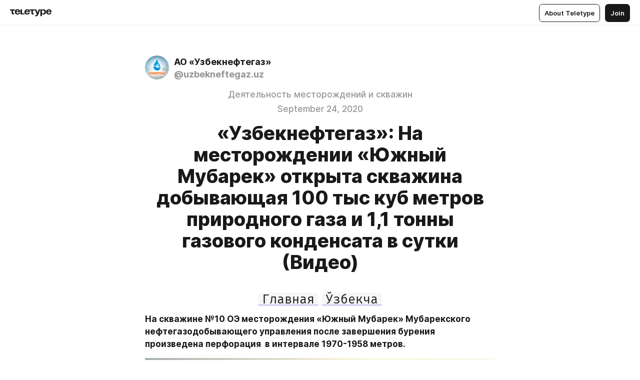

--- FILE ---
content_type: text/html
request_url: https://rublog.ung.uz/JanubM
body_size: 43014
content:
<!DOCTYPE html>
<html  lang="en" data-theme="auto" data-head-attrs="lang,data-theme">

<head>
  
  <title>«Узбекнефтегаз»: На месторождении «Южный Мубарек» открыта скважина добывающая 100 тыс куб метров природного газа и 1,1 тонны газового конденсата в сутки (Видео) — Teletype</title><meta http-equiv="content-type" content="text/html; charset=UTF-8"><meta name="viewport" content="width=device-width, initial-scale=1, user-scalable=no"><meta name="apple-mobile-web-app-capable" content="yes"><meta name="apple-mobile-web-app-status-bar-style" content="default"><meta name="theme-color" content="#FFFFFF"><meta property="og:url" content="https://rublog.ung.uz/JanubM"><meta property="og:site_name" content="Teletype"><meta property="tg:site_verification" content="g7j8/rPFXfhyrq5q0QQV7EsYWv4="><meta property="fb:app_id" content="560168947526654"><meta property="fb:pages" content="124472808071141"><meta property="twitter:card" content="summary_large_image"><link rel="canonical" href="https://rublog.ung.uz/JanubM"><link rel="alternate" href="https://rublog.ung.uz/JanubM" hreflang="x-default"><link rel="icon" type="image/x-icon" href="/favicon.ico"><link rel="icon" type="image/svg+xml" href="https://teletype.in/static/favicon.f39059fb.svg"><link rel="apple-touch-icon" href="https://teletype.in/static/apple-touch-icon.39e27d32.png"><link rel="search" type="application/opensearchdescription+xml" title="Teletype" href="https://teletype.in/opensearch.xml"><script src="https://yandex.ru/ads/system/context.js" async></script><script type="application/javascript">window.yaContextCb = window.yaContextCb || []</script><meta name="format-detection" content="telephone=no"><meta property="og:type" content="article"><meta name="author" content="АО «Узбекнефтегаз»"><meta name="description" content="На скважине №10 оэ месторождения &quot;Южный Мубарек&quot; Мубарекского нефтегазодобывающего управления после завершения бурения произведена..."><meta property="author" content="АО «Узбекнефтегаз»"><meta property="og:updated_time" content="2020-09-25T07:20:27.525Z"><meta property="og:title" content="«Узбекнефтегаз»: На месторождении «Южный Мубарек» открыта скважина добывающая 100 тыс куб метров природного газа и 1,1 тонны газового конденсата в сутки (Видео)"><meta property="twitter:title" content="«Узбекнефтегаз»: На месторождении «Южный Мубарек» открыта скважина добывающая 100 тыс куб метров природного газа и 1,1 тонны газового конденсата в сутки (Видео)"><meta property="og:description" content="На скважине №10 оэ месторождения &quot;Южный Мубарек&quot; Мубарекского нефтегазодобывающего управления после завершения бурения произведена..."><meta property="twitter:description" content="На скважине №10 оэ месторождения &quot;Южный Мубарек&quot; Мубарекского нефтегазодобывающего управления после завершения бурения произведена..."><meta property="og:image" content="https://teletype.in/files/5c/db/5cdb1ec5-f3cd-4cda-a402-0d0b37bb203d.jpeg"><meta property="twitter:image" content="https://teletype.in/files/5c/db/5cdb1ec5-f3cd-4cda-a402-0d0b37bb203d.jpeg"><meta property="og:image:type" content="image/png"><meta property="og:image:width" content="1200"><meta property="og:image:height" content="630"><meta property="article:section" content="Деятельность месторождений и скважин"><meta property="article:author" content="АО «Узбекнефтегаз»"><meta property="article:author_url" content="https://rublog.ung.uz/"><meta property="article:published_time" content="2020-09-24T18:54:25.294Z"><meta property="article:modified_time" content="2020-09-25T07:20:27.525Z"><meta name="head:count" content="39"><script>window.__INITIAL_STATE__={"config":{"version":"4.41.13","app_version":"4.41.13-4102","build_number":4102,"app":{"name":"teletype","title":"Teletype","url":{"assets":"https:\u002F\u002Fteletype.in","media":"https:\u002F\u002Fteletype.in\u002Ffiles","site":"https:\u002F\u002Fteletype.in","api":"https:\u002F\u002Fteletype.in\u002Fapi","updater":"wss:\u002F\u002Fteletype.in\u002Fupdater","media_api":"https:\u002F\u002Fteletype.in\u002Fmedia"},"links":{"tos":"https:\u002F\u002Fjournal.teletype.in\u002Flegal","journal":"https:\u002F\u002Fjournal.teletype.in\u002F","privacy":"https:\u002F\u002Fjournal.teletype.in\u002Flegal-privacy","domains":"https:\u002F\u002Fjournal.teletype.in\u002Fdomains","features":"https:\u002F\u002Fjournal.teletype.in\u002Ffeatures","updates":"https:\u002F\u002Fjournal.teletype.in\u002F+updates","email":"mailbox@teletype.in","cloudtips":{"tos":"https:\u002F\u002Fstatic.cloudpayments.ru\u002Fdocs\u002FCloudTips\u002Fcloudtips_oferta_teletype.pdf","agreement":"https:\u002F\u002Fstatic.cloudpayments.ru\u002Fdocs\u002FCloudTips\u002Fcloudtips_agreement_teletype.pdf","policy":"https:\u002F\u002Fstatic.cloudpayments.ru\u002Fdocs\u002Fpolicy-cloudpayments.pdf"}},"service":{"metrika":"42100904","ga":"G-74SRE9LWC4","facebook_id":560168947526654,"facebook_pages":"124472808071141","facebook_redirect":"https:\u002F\u002Fteletype.in\u002F.fb-callback","google_id":"589698636327-74fehjo4inhlnkc237ulk51petqlem42.apps.googleusercontent.com","google_redirect":"https:\u002F\u002Fteletype.in\u002F.google-callback","vk_id":51923672,"vk_redirect":"https:\u002F\u002Fteletype.in\u002F.vk-callback","yandex_pay_id":"aca5092b-9bd5-4dd1-875e-0e0be05aff00","yandex_pay_env":"Production","yandex_pay_gw":"cloudpayments","yandex_pay_gw_id":null,"tg_iv":"g7j8\u002FrPFXfhyrq5q0QQV7EsYWv4=","tg_login":"TeletypeAppBot","tg_link":"https:\u002F\u002Ft.me\u002FTeletypeAppBot","twitch_id":"lxc0c8o0u0l42bo1smeno623bnlxhs","twitch_redirect":"https:\u002F\u002Fteletype.in\u002F.twitch-callback","apple_id":"in.teletype.web","apple_redirect":"https:\u002F\u002Fteletype.in\u002F.siwa","recaptcha":"6Lf-zgAVAAAAAJIxQX0tdkzpFySG2e607DdgqRF-","recaptcha_v2":"6Lfm6TEfAAAAAK_crKCAL3BUBLmdZnrsvOeTHMNj","yandes_pay_gw_id":""},"pushes":{"app_id":"9185fd40-8599-4ea3-a2e7-f4e88560970e","auto_register":false,"notify_button":false,"iframe_path":"pushes","subscribe_path":"pushes\u002Fsubscribe"},"domains":{"protocol":"http:","port":null},"articles_on_page":10,"max_users_topics":10,"max_menu_items":10,"max_user_blogs":5,"autosave_timeout":15000,"views_scrolls":null,"articles_reactions":{"default":["👍","👎"],"max_uniq":10},"comments":{"can_edit_period":300000,"autoupdate_period":15000,"max_depth":3,"compact_from":2,"thread_collapse":25,"whitelist":{"formats":["bold","italic","strike","code","link","code"],"items":["p","blockquote","pre","image","youtube","vimeo","rutube","vkvideo"]}},"media":{"accept":[{"ext":".jpg","type":"jpg","types":["image\u002Fjpeg"]},{"ext":".png","type":"png","types":["image\u002Fpng"]},{"ext":".gif","type":"gif","types":["image\u002Fgif"]}],"max_size":5242880,"max_userpic_size":1048576},"langs":{"aliases":{"ru":["ru","be","uk","ky","ab","mo","et","lv"],"en":["en"]},"default":"en"}},"data":{"ttl":{"account":60000,"blog_articles":600000,"app_settings":600000,"showcase":60000,"article":60000,"blog":5000,"search":5000,"unsplash":60000,"comments":15000,"notifications":60000,"emoji":10000000}}},"domain":"rublog.ung.uz","timezone":0,"lid":"6563846c-817c-5b84-aa40-1ec660226f91","url":"https:\u002F\u002Frublog.ung.uz\u002FJanubM","account":{"_loading":false,"id":null,"blog_id":null,"blogs":null,"uri":null,"name":null,"userpic":null,"lang":null,"darkmode":null,"can_create_blog":null,"tfa_enabled":null,"popup_open":false,"wallet":{"loaded":false,"enabled":false,"available":false,"card":null,"balance":null,"receiver":null,"donations":{"params":{"from_date":null,"to_date":null,"blog_id":null},"total":0,"amount":0,"list":[]},"transactions":{"params":{"from_date":null,"to_date":null},"total":0,"amount":0,"list":[]},"payouts":{"params":{"from_date":null,"to_date":null},"total":0,"amount":0,"list":[]},"payout":{"open":false}}},"langs":{"lang":"en"},"app_settings":{"data":{"ad":{"params":{"article-under-text":{"id":"R-A-2565196-12","el":true,"disabled":true,"disableAdult":true,"exclude":[4102528]},"feed-article-under-text":{"id":"R-A-2565196-3","el":true},"article-floor":{"disabled":true,"type":"floorAd","platform":"touch","timeout":5000,"exclude":[4102528]},"blog-floor":{"disabled":true,"type":"floorAd","platform":"touch","timeout":5000,"exclude":[4102528]},"main-floor":{"disabled":true,"type":"floorAd","platform":"touch","timeout":10000},"blog-list":{"id":"R-A-2565196-13","el":true,"every":6,"start":1,"disableAdult":true,"exclude":[4102528]},"main-list":{"id":"R-A-2565196-14","el":true,"every":4},"main-trending-list":{"id":"R-A-2565196-14","disabled":true,"el":true,"every":4,"start":4},"main-following-list":{"id":"R-A-2565196-15","disabled":true,"el":true,"every":4,"start":4},"main-feed":{"id":"R-A-2565196-16","disabled":false,"type":"feed","el":true,"start":4,"every":0,"feedCardCount":4,"mobile":{"feedCardCount":4}},"article-feed":{"id":"R-A-2565196-17","disabled":false,"type":"feed","el":true,"feedCardCount":4,"disableAdult":true,"exclude":[4102528]},"article-above-text":{"id":"R-A-2565196-18","disabled":false,"el":true,"disableAdult":true,"exclude":[4102528]}},"exclude":[4102528]},"updater":{"enabled":true},"example_blogs":[65,71297,111029],"giphy":["https:\u002F\u002Fmedia4.giphy.com\u002Fmedia\u002Fv1.Y2lkPTU2YzQ5Mjdld2hxbXoybWQ0a2M3ZzltZmNyaHBqbjgzNnh3cWUxc3FzbXdmYnQweSZlcD12MV9naWZzX2dpZklkJmN0PWc\u002F14SAx6S02Io1ThOlOY\u002Fgiphy.gif","https:\u002F\u002Fmedia1.giphy.com\u002Fmedia\u002Fv1.Y2lkPTU2YzQ5MjdlZnhsNXJnbmF3NWV6OTN5ZXgzdTBhNHZxdDJmYWgxZHhxcnZodmphcSZlcD12MV9naWZzX2dpZklkJmN0PWc\u002FLdOyjZ7io5Msw\u002Fgiphy.gif","https:\u002F\u002Fmedia1.giphy.com\u002Fmedia\u002Fv1.Y2lkPTU2YzQ5MjdlbjF5dTN3NTM0MTdya2x6MHU0dnNza3NudGVxbWR5dGN0Ynl5OWV3YSZlcD12MV9naWZzX2dpZklkJmN0PWc\u002FlptjRBxFKCJmFoibP3\u002Fgiphy-downsized.gif","https:\u002F\u002Fmedia1.giphy.com\u002Fmedia\u002Fv1.Y2lkPTU2YzQ5MjdlenlnaGFiejF6OGpsbXNxMDh6ZzFvZzBnOHQwemtnNzBqN2lwZ2VnbyZlcD12MV9naWZzX2dpZklkJmN0PWc\u002FLCdPNT81vlv3y\u002Fgiphy-downsized.gif","https:\u002F\u002Fmedia4.giphy.com\u002Fmedia\u002Fv1.Y2lkPTU2YzQ5MjdlajJxOGZwbHJ3bHNobzgwMWNzbDA4dnNzMXZvdnd3dnk2NWx2aWtucyZlcD12MV9naWZzX2dpZklkJmN0PWc\u002FbPdI2MXEbnDUs\u002Fgiphy.gif","https:\u002F\u002Fmedia4.giphy.com\u002Fmedia\u002Fv1.Y2lkPTU2YzQ5MjdlYnp2azkzY214aHAxY211cHVhM2pqdTBkYWx6NGFpb2FvdzlqN3BkbiZlcD12MV9naWZzX2dpZklkJmN0PWc\u002FEXmE33UEtfuQo\u002Fgiphy.gif","https:\u002F\u002Fmedia4.giphy.com\u002Fmedia\u002Fv1.Y2lkPTU2YzQ5MjdlZ3ZyODd2d2s1NHlhZjR4NGIzNW45ZHBicWdrNDhxZGpwc2ZqcHlvYiZlcD12MV9naWZzX2dpZklkJmN0PWc\u002FJLELwGi2ksYTu\u002Fgiphy.gif","https:\u002F\u002Fmedia3.giphy.com\u002Fmedia\u002Fv1.Y2lkPTU2YzQ5Mjdla3plYzZ2bDR5em9xYzh2YzNyMmwwODJzNG1veGxtZGtnN3I0eTQzciZlcD12MV9naWZzX2dpZklkJmN0PWc\u002F56t3lKn4Xym0DQ2Zn7\u002Fgiphy-downsized.gif","https:\u002F\u002Fmedia3.giphy.com\u002Fmedia\u002Fv1.Y2lkPTU2YzQ5MjdlMHJzZ3d1Z3FmbjdpbGxtMXBxZ3gxM3MzaHVjaGJlcWw3cnFueXN2eCZlcD12MV9naWZzX2dpZklkJmN0PWc\u002F3Jhdg8Qro5kMo\u002Fgiphy.gif","https:\u002F\u002Fmedia1.giphy.com\u002Fmedia\u002Fv1.Y2lkPTU2YzQ5Mjdld2ptc3Y2Zng0OXViZ2c4YWVxbmprYWE3NzhzYm5pdGc2cXBnMThzYyZlcD12MV9naWZzX2dpZklkJmN0PWc\u002F3osxYamKD88c6pXdfO\u002Fgiphy.gif","https:\u002F\u002Fmedia0.giphy.com\u002Fmedia\u002Fv1.Y2lkPTU2YzQ5MjdlcXEzcGx4dHZ3Y2c1cjVkNTR6NmYxdnR1aDZ5b3p3ZWhvY2U5bXcydyZlcD12MV9naWZzX2dpZklkJmN0PWc\u002FMOMKdGBAWJDmkYtBUW\u002Fgiphy-downsized.gif"],"unsplash":[{"url":"https:\u002F\u002Fimages.unsplash.com\u002Fphoto-1481141373687-f63a2873d0be?crop=entropy&cs=srgb&fm=jpg&ixid=M3w2MzEyfDB8MXxyYW5kb218fHx8fHx8fHwxNzY5MzkyODAwfA&ixlib=rb-4.1.0&q=85","author":"Jeremy Thomas","link":"https:\u002F\u002Funsplash.com\u002F@jeremythomasphoto"}],"_loadTime":1769395028719},"loading":null},"articles":{"items":{"1961997":{"id":1961997,"uri":"JanubM","created_at":"2020-09-24T18:54:25.294Z","published_at":"2020-09-24T18:54:25.296Z","last_edited_at":"2020-09-25T07:20:27.525Z","title":"«Узбекнефтегаз»: На месторождении «Южный Мубарек» открыта скважина добывающая 100 тыс куб метров природного газа и 1,1 тонны газового конденсата в сутки (Видео)","text":"\u003Cdocument\u003E\n\u003Ch2 align=\"center\"\u003E\u003Cstrong\u003E\u003Ca href=\"https:\u002F\u002Fteletype.in\u002F@uzbekneftegaz.uz\" unwrapped-href=\"https:\u002F\u002Frublog.ung.uz\u002F?cda=\"\u003E\u003Ccode\u003EГлавная\u003C\u002Fcode\u003E\u003C\u002Fa\u003E \u003Ca href=\"https:\u002F\u002Fuzblog.ung.uz\u002FJanubM\" unwrapped-href=\"https:\u002F\u002Fuzblog.ung.uz\u002FJanubM?cda=\"\u003E\u003Ccode\u003EЎзбекча\u003C\u002Fcode\u003E\u003C\u002Fa\u003E\u003C\u002Fstrong\u003E\u003C\u002Fh2\u003E\n\u003Cp\u003E\u003Cstrong\u003EНа скважине №10 ОЭ месторождения «Южный Мубарек» Мубарекского нефтегазодобывающего управления после завершения бурения произведена перфорация  в интервале 1970-1958 метров.\u003C\u002Fstrong\u003E\u003C\u002Fp\u003E\n\u003Cimage src=\"https:\u002F\u002Fteletype.in\u002Ffiles\u002F5c\u002Fdb\u002F5cdb1ec5-f3cd-4cda-a402-0d0b37bb203d.jpeg\" size=\"column\" width=700 height=396 naturalWidth=761 naturalHeight=430\u003E\n\u003Ccaption\u003E\u003C\u002Fcaption\u003E\n\u003C\u002Fimage\u003E\n\u003Cp\u003EПосле освоения скважины получен промышленный приток газа с суточным дебитом 100 тыс. метр кубов и 1,1 тонны газового конденсата. \u003C\u002Fp\u003E\n\u003Cyoutube src=\"https:\u002F\u002Fyoutu.be\u002FQoKCxKAEiEM\" size=\"column\" width=700 autoplay=false loop=false mute=false\u003E\n\u003Ccaption\u003E\u003C\u002Fcaption\u003E\n\u003C\u002Fyoutube\u003E\n\u003Cp\u003EВ настоящее время ведутся работы по обустройству скважины и подключению ее к газовому коллектору.\u003C\u002Fp\u003E\n\u003Cp\u003E\u003Cstrong\u003EДля справки: \u003C\u002Fstrong\u003EНефтегазоконденсатное месторождение «Южный Мубарек» расположено на территории Мубарекского района Кашкадарьинской области и введено в эксплуатацию в 1978 году.\u003C\u002Fp\u003E\n\u003Cp align=\"right\"\u003E\u003Cstrong\u003EПресс-служба АО «Узбекнефтегаз»\u003C\u002Fstrong\u003E\u003C\u002Fp\u003E\n\u003Cp align=\"center\"\u003E\u003Ca href=\"https:\u002F\u002Fteletype.in\u002F@uzbekneftegaz.uz?search=%23%D0%BD%D0%B5%D1%84%D1%82%D1%8C\" unwrapped-href=\"https:\u002F\u002Frublog.ung.uz\u002F?search=%23%D0%BD%D0%B5%D1%84%D1%82%D1%8C&cda=\"\u003E#нефть\u003C\u002Fa\u003E \u003Ca href=\"https:\u002F\u002Fteletype.in\u002F@uzbekneftegaz.uz?search=%23%D0%B3%D0%B0%D0%B7\" unwrapped-href=\"https:\u002F\u002Frublog.ung.uz\u002F?search=%23%D0%B3%D0%B0%D0%B7&cda=\"\u003E#газ\u003C\u002Fa\u003E \u003Ca href=\"https:\u002F\u002Fteletype.in\u002F@uzbekneftegaz.uz?search=%23%D1%8D%D0%BD%D0%B5%D1%80%D0%B3%D0%B8%D1%8F\" unwrapped-href=\"https:\u002F\u002Frublog.ung.uz\u002F?search=%23%D1%8D%D0%BD%D0%B5%D1%80%D0%B3%D0%B8%D1%8F&cda=\"\u003E#энергия\u003C\u002Fa\u003E \u003Ca href=\"https:\u002F\u002Fteletype.in\u002F@uzbekneftegaz.uz?search=%23%D1%81%D0%BA%D0%B2%D0%B0%D0%B6%D0%B8%D0%BD\" unwrapped-href=\"https:\u002F\u002Frublog.ung.uz\u002F?search=%23%D1%81%D0%BA%D0%B2%D0%B0%D0%B6%D0%B8%D0%BD&cda=\"\u003E#скважин\u003C\u002Fa\u003E \u003Ca href=\"https:\u002F\u002Fteletype.in\u002F@uzbekneftegaz.uz?search=%23%D0%B8%D0%BD%D0%B2%D0%B5%D1%81%D1%82%D0%B8%D1%86%D0%B8%D1%8F\" unwrapped-href=\"https:\u002F\u002Frublog.ung.uz\u002F?search=%23%D0%B8%D0%BD%D0%B2%D0%B5%D1%81%D1%82%D0%B8%D1%86%D0%B8%D1%8F&cda=\"\u003E#инвестиция\u003C\u002Fa\u003E \u003Ca href=\"https:\u002F\u002Fteletype.in\u002F@uzbekneftegaz.uz?search=%23%D0%B4%D0%BE%D0%B1%D1%8B%D1%87%D0%B0\" unwrapped-href=\"https:\u002F\u002Frublog.ung.uz\u002F?search=%23%D0%B4%D0%BE%D0%B1%D1%8B%D1%87%D0%B0&cda=\"\u003E#добыча\u003C\u002Fa\u003E \u003Ca href=\"https:\u002F\u002Fteletype.in\u002F@uzbekneftegaz.uz?search=%23%D1%83%D0%B3%D0%BB%D0%B5%D0%B2%D0%BE%D0%B4%D0%BE%D1%80%D0%BE%D0%B4\" unwrapped-href=\"https:\u002F\u002Frublog.ung.uz\u002F?search=%23%D1%83%D0%B3%D0%BB%D0%B5%D0%B2%D0%BE%D0%B4%D0%BE%D1%80%D0%BE%D0%B4&cda=\"\u003E#углеводород\u003C\u002Fa\u003E \u003Ca href=\"https:\u002F\u002Fteletype.in\u002F@uzbekneftegaz.uz?search=%23%D1%8D%D0%BA%D0%BE%D0%BD%D0%BE%D0%BC%D0%B8%D0%BA%D0%B0\" unwrapped-href=\"https:\u002F\u002Frublog.ung.uz\u002F?search=%23%D1%8D%D0%BA%D0%BE%D0%BD%D0%BE%D0%BC%D0%B8%D0%BA%D0%B0&cda=\"\u003E#экономика\u003C\u002Fa\u003E \u003Ca href=\"https:\u002F\u002Fteletype.in\u002F@uzbekneftegaz.uz?search=%23%D0%B7%D0%B0%D0%B2%D0%BE%D0%B4\" unwrapped-href=\"https:\u002F\u002Frublog.ung.uz\u002F?search=%23%D0%B7%D0%B0%D0%B2%D0%BE%D0%B4&cda=\"\u003E#завод\u003C\u002Fa\u003E \u003Ca href=\"https:\u002F\u002Fteletype.in\u002F@uzbekneftegaz.uz?search=%23%D0%BD%D0%B5%D1%84%D1%82%D0%B5%D0%B1%D0%B0%D0%B7%D0%B0\" unwrapped-href=\"https:\u002F\u002Frublog.ung.uz\u002F?search=%23%D0%BD%D0%B5%D1%84%D1%82%D0%B5%D0%B1%D0%B0%D0%B7%D0%B0&cda=\"\u003E#нефтебаза\u003C\u002Fa\u003E \u003Ca href=\"https:\u002F\u002Fteletype.in\u002F@uzbekneftegaz.uz?search=%23%D2%9B%D1%83%D0%B4%D1%83%D2%9B\" unwrapped-href=\"https:\u002F\u002Frublog.ung.uz\u002F?search=%23%D2%9B%D1%83%D0%B4%D1%83%D2%9B&cda=\"\u003E#қудуқ\u003C\u002Fa\u003E \u003Ca href=\"https:\u002F\u002Fteletype.in\u002F@uzbekneftegaz.uz?search=%23%D0%BA%D0%BE%D0%BD\" unwrapped-href=\"https:\u002F\u002Frublog.ung.uz\u002F?search=%23%D0%BA%D0%BE%D0%BD&cda=\"\u003E#кон\u003C\u002Fa\u003E \u003Ca href=\"https:\u002F\u002Fteletype.in\u002F@uzbekneftegaz.uz?search=%23%D0%B8%D2%9B%D1%82%D0%B8%D1%81%D0%BE%D0%B4\" unwrapped-href=\"https:\u002F\u002Frublog.ung.uz\u002F?search=%23%D0%B8%D2%9B%D1%82%D0%B8%D1%81%D0%BE%D0%B4&cda=\"\u003E#иқтисод\u003C\u002Fa\u003E \u003Ca href=\"https:\u002F\u002Fteletype.in\u002F@uzbekneftegaz.uz?search=%23%D0%B0%D1%91%D2%9B%D1%88\" unwrapped-href=\"https:\u002F\u002Frublog.ung.uz\u002F?search=%23%D0%B0%D1%91%D2%9B%D1%88&cda=\"\u003E#аёқш\u003C\u002Fa\u003E\u003C\u002Fp\u003E\n\u003Cp align=\"center\"\u003E\u003Ccode\u003E\u003Cstrong\u003E|\u003Ca href=\"https:\u002F\u002Fwww.ung.uz\u002Fuz\u002F\"\u003Eweb-sayt\u003C\u002Fa\u003E|\u003Ca href=\"https:\u002F\u002Fwww.facebook.com\u002Faouzbekneftegaz\"\u003Efacebook\u003C\u002Fa\u003E|\u003Ca href=\"https:\u002F\u002Fwww.instagram.com\u002Fuzbekneftegaz_\" unwrapped-href=\"https:\u002F\u002Fwww.instagram.com\u002Faccounts\u002Flogin\u002F?next=\u002Fuzbekneftegaz_\u002F\"\u003Einstagram\u003C\u002Fa\u003E|\u003Ca href=\"https:\u002F\u002Ft.me\u002Fao_uzbekneftegaz\"\u003Etelegram\u003C\u002Fa\u003E|\u003Ca href=\"https:\u002F\u002Fvk.com\u002Fuzbekneftegaz\"\u003Evk.com\u003C\u002Fa\u003E|\u003Ca href=\"https:\u002F\u002Fwww.youtube.com\u002Fchannel\u002FUCD7hbv0ZaGFvaHL9ytFud0w\"\u003EYouTube\u003C\u002Fa\u003E|\u003Ca href=\"https:\u002F\u002Ftwitter.com\u002Fuzbekneftegaz1\"\u003Etwitter\u003C\u002Fa\u003E|\u003C\u002Fstrong\u003E\u003C\u002Fcode\u003E\u003C\u002Fp\u003E\n\u003C\u002Fdocument\u003E","cut_text":"На скважине №10 ОЭ месторождения «Южный Мубарек» Мубарекского нефтегазодобывающего управления после завершения бурения произведена перфорация  в интервале 1970-1958 метров.","cut_image":"https:\u002F\u002Fteletype.in\u002Ffiles\u002F5c\u002Fdb\u002F5cdb1ec5-f3cd-4cda-a402-0d0b37bb203d.jpeg","cut_article_id":null,"sharing_title":null,"sharing_text":"На скважине №10 оэ месторождения \"Южный Мубарек\" Мубарекского нефтегазодобывающего управления после завершения бурения произведена...","sharing_image":"https:\u002F\u002Fteletype.in\u002Ffiles\u002F5c\u002Fdb\u002F5cdb1ec5-f3cd-4cda-a402-0d0b37bb203d.jpeg","sharing_type":"image","comments_enabled":true,"reactions_enabled":true,"subscriptions_enabled":true,"donations_disabled":null,"reposts_enabled":true,"related_enabled":true,"sharing_enabled":true,"is_post":false,"visibility":"all","allow_indexing":true,"adult":false,"heading_style":{"title":{"align":"center"}},"views":null,"comments":0,"reactions":0,"reposts":0,"author_id":338665,"creator_id":322926,"author":{"id":338665,"uri":"uzbekneftegaz.uz","domain":"rublog.ung.uz","domain_https":true,"name":"АО «Узбекнефтегаз»","userpic":"https:\u002F\u002Fimg1.teletype.in\u002Ffiles\u002F09\u002F2e\u002F092e1941-3985-42dd-bbca-bdb9fc110fd0.png","list_style":"cards","verified":false,"comments_enabled":true,"reactions_enabled":true,"reposts_enabled":true,"related_enabled":true,"show_teammates":true},"creator":{"id":322926,"uri":"uzbekneftegaz","domain":null,"domain_https":false,"name":"“Ўзбекнефтгаз” АЖ","userpic":"https:\u002F\u002Fimg1.teletype.in\u002Ffiles\u002F09\u002F2e\u002F092e1941-3985-42dd-bbca-bdb9fc110fd0.png","verified":false},"topics":[{"id":13005,"uri":"deyatelnost_mestorojdeniya_i_skvajin","name":"Деятельность месторождений и скважин"}],"articles_mentions":[],"_loadTime":1769395028730}},"loading":false,"related":{},"donations":{"article_id":null,"data":null,"_loadTime":0}},"error":null,"defer":null,"inited":false,"user_ga":null,"user_ym":null,"dom":{"screens":{"medium":false,"tablet":false,"mobile":false},"darkmode":false,"is_safari":false},"feed":{"following":[],"trending":[],"trending_widget":[],"featured_blogs":[]},"articles_reactions":{"items":{},"loading":false},"articles_reposts":{"items":[]},"comments":{"loading":false,"items":{},"info":{}},"blogs":{"items":[],"blocked_teammates":[],"blocked_users":[],"subscribed_users":{"blog_id":null,"total":0,"list":[]},"subscriptions_users":{"blog_id":null,"total":0,"list":[]},"donations":{"blog_id":null,"stats":null,"data":null,"_loadTime":0},"settings":{"items":[],"suggests":{"teammates":[],"topics":[]},"tfa_list":[],"settings":{"open":false,"blog_id":null,"section":null},"new_blog":{"open":false}}},"blog_articles":{"loading":false,"items":{}},"search":{"loading":{"search":false,"suggest":false},"search":{"query":"","blog_id":null,"articles":[],"blogs":[],"offset":{"blogs":0,"articles":0},"total":{"blogs":0,"articles":0}},"suggest":[]},"drafts":{"items":[]},"imports":{"items":[],"loading":false},"emojis":{"data":[],"loading":null,"loadTime":0,"query":""},"varlamov":{"footer":[],"trending":[],"youtube":[],"socials":{},"about":{},"editorial":{},"banners":null,"donations":null,"_full":null,"_loaded":false,"_loadTime":0}};window.__PUBLIC_PATH__='https://teletype.in/';</script><link rel="modulepreload" crossorigin href="https://teletype.in/static/Article.c8d8b299.js"><link rel="stylesheet" href="https://teletype.in/static/Article.3e027f09.css"><link rel="modulepreload" crossorigin href="https://teletype.in/static/AD.9a634925.js"><link rel="stylesheet" href="https://teletype.in/static/AD.9ea140df.css"><link rel="modulepreload" crossorigin href="https://teletype.in/static/meta.d9ace638.js"><link rel="stylesheet" href="https://teletype.in/static/meta.d702ecc6.css"><link rel="modulepreload" crossorigin href="https://teletype.in/static/preloader.b86f9c9c.js"><link rel="stylesheet" href="https://teletype.in/static/preloader.0c891e69.css"><link rel="modulepreload" crossorigin href="https://teletype.in/static/ArticleCard.5f47752f.js"><link rel="stylesheet" href="https://teletype.in/static/ArticleCard.d179f8e6.css">
  <script type="module" crossorigin src="https://teletype.in/static/index.840c5e98.js"></script>
  <link rel="stylesheet" href="https://teletype.in/static/index.d1a8877c.css">
</head>

<body  class="" style="" data-head-attrs="class,style"><div id="app" style=""><div class="layout" data-v-21f40ab0><div class="menu" data-v-21f40ab0 data-v-658d3930><div class="menu__backdrop" data-v-658d3930></div><div class="menu__content" style="" data-v-658d3930><div class="menu__item" data-v-658d3930><a href="https://teletype.in/" class="menu__logo_image" data-v-658d3930><!--[--><svg xmlns="http://www.w3.org/2000/svg" width="84" height="16" fill="currentColor" viewBox="0 0 84 16" data-v-658d3930><path d="M0 1.288v2.11h3.368v5.18c0 2.302 1.368 2.782 3.367 2.782 1.263 0 1.79-.192 1.79-.192V9.153s-.316.096-.948.096c-.947 0-1.263-.288-1.263-1.15V3.397h3.579v-2.11H0Zm9.674 4.988c0 2.916 1.789 5.275 5.472 5.275 4.526 0 5.157-3.549 5.157-3.549h-2.947s-.315 1.535-2.104 1.535c-1.768 0-2.484-1.151-2.61-2.686h7.745s.021-.345.021-.575C20.408 3.36 18.746 1 15.146 1c-3.599 0-5.472 2.36-5.472 5.276Zm5.472-3.262c1.453 0 2.042.883 2.232 2.11h-4.652c.252-1.227.968-2.11 2.42-2.11Zm14.098 6.139h-5.367V1.288H20.93v9.976h8.314v-2.11Zm-.33-2.877c0 2.916 1.789 5.275 5.472 5.275 4.526 0 5.157-3.549 5.157-3.549h-2.947s-.315 1.535-2.104 1.535c-1.768 0-2.484-1.151-2.61-2.686h7.745s.021-.345.021-.575C39.648 3.36 37.986 1 34.386 1c-3.599 0-5.472 2.36-5.472 5.276Zm5.472-3.262c1.453 0 2.042.883 2.231 2.11h-4.651c.252-1.227.968-2.11 2.42-2.11Zm4.937-1.726v2.11h3.367v5.18c0 2.302 1.369 2.782 3.368 2.782 1.263 0 1.79-.192 1.79-.192V9.153s-.316.096-.948.096c-.947 0-1.263-.288-1.263-1.15V3.397h3.578v-2.11h-9.892Zm21.153 0H57.32l-2.168 6.58-2.673-6.58H49.32l4.42 9.976c-.421.92-.842 1.438-1.895 1.438a5.269 5.269 0 0 1-1.368-.191v2.206s.842.287 1.895.287c2.21 0 3.346-1.17 4.21-3.453l3.893-10.263Zm.312 13.429h2.947v-4.509h.105s.947 1.343 3.262 1.343c3.157 0 4.736-2.494 4.736-5.275C71.838 3.494 70.259 1 67.102 1c-2.42 0-3.368 1.63-3.368 1.63h-.105V1.289h-2.841v13.429Zm2.841-8.441c0-1.804.842-3.262 2.631-3.262 1.79 0 2.631 1.458 2.631 3.262 0 1.803-.842 3.261-2.63 3.261-1.79 0-2.632-1.458-2.632-3.261Zm8.637 0c0 2.916 1.789 5.275 5.472 5.275 4.525 0 5.157-3.549 5.157-3.549h-2.947s-.316 1.535-2.105 1.535c-1.768 0-2.483-1.151-2.61-2.686h7.746S83 6.506 83 6.276C83 3.36 81.337 1 77.738 1c-3.6 0-5.472 2.36-5.472 5.276Zm5.472-3.262c1.452 0 2.042.883 2.231 2.11h-4.651c.252-1.227.968-2.11 2.42-2.11Z"></path></svg><!--]--></a></div><div class="menu__split" data-v-658d3930></div><div class="menu__item" data-v-658d3930><!--[--><!----><div class="menu__buttons" data-v-658d3930><!--[--><!--]--><a href="https://teletype.in/about" class="button m_display_inline" data-v-658d3930 data-v-278085c1><!--[--><div class="button__content" data-v-278085c1><!--[--><!----><!--[--><span class="button__text" data-v-278085c1>About Teletype</span><!--]--><!----><!--]--></div><!----><!----><!--]--></a><a href="https://teletype.in/login?redir=http://rublog.ung.uz/JanubM" class="button m_type_filled m_display_inline" type="filled" data-v-658d3930 data-v-278085c1><!--[--><div class="button__content" data-v-278085c1><!--[--><!----><!--[--><span class="button__text" data-v-278085c1>Join</span><!--]--><!----><!--]--></div><!----><!----><!--]--></a><!----><!--[--><!--]--><!----><!----><!--[--><!--]--></div><!--]--></div></div><!----></div><div class="layout__content m_main article" data-v-21f40ab0><div class="article__container m_main" itemscope itemtype="http://schema.org/Article" data-v-21f40ab0><div class="article__section" data-v-21f40ab0><div id="bnr-article-above-text-0" data-index="0" class="bnr article__banner" style="" data-v-21f40ab0 data-v-7789da1a><!----></div></div><header class="article__header" data-v-21f40ab0><div class="article__status" data-v-21f40ab0><!----><!----></div><div class="article__author" data-v-21f40ab0><a href="https://rublog.ung.uz/" class="article__author_link" data-v-21f40ab0><!--[--><div class="userpic m_size_auto article__author_userpic" data-v-21f40ab0 data-v-42729300><div class="userpic__pic" style="background-image:url(&#39;https://img1.teletype.in/files/09/2e/092e1941-3985-42dd-bbca-bdb9fc110fd0.png&#39;);" data-v-42729300></div></div><div class="article__author_content" data-v-21f40ab0><div class="article__author_name" data-v-21f40ab0><span class="article__author_name_value" data-v-21f40ab0>АО «Узбекнефтегаз»</span><!----></div><div class="article__author_username" data-v-21f40ab0>@uzbekneftegaz.uz</div></div><!--]--></a><div class="article__author_actions" data-v-21f40ab0><!----><!----></div></div><div class="m_align_center article__badges" data-v-21f40ab0><a href="https://rublog.ung.uz/+deyatelnost_mestorojdeniya_i_skvajin" class="article__badges_item m_clickable" data-v-21f40ab0><!--[-->Деятельность месторождений и скважин<!--]--></a><div class="article__badges_item" data-v-21f40ab0>September 24, 2020</div></div><h1 class="m_align_center article__header_title" itemprop="headline" data-v-21f40ab0>«Узбекнефтегаз»: На месторождении «Южный Мубарек» открыта скважина добывающая 100 тыс куб метров природного газа и 1,1 тонны газового конденсата в сутки (Видео)</h1></header><article class="article__content text" itemprop="articleBody" data-v-21f40ab0><!--[--><h2 data-align="center" data-node-id="1"><!----><!--[--><!--]--><!--[--><strong data-node-id="2"><a href="https://teletype.in/@uzbekneftegaz.uz" target="_blank" data-node-id="3"><!--[--><code data-node-id="4">Главная</code><!--]--></a> <a href="https://uzblog.ung.uz/JanubM" target="_blank" data-node-id="5"><!--[--><code data-node-id="6">Ўзбекча</code><!--]--></a></strong><!--]--></h2><p data-node-id="7"><!----><!--[--><!--]--><!--[--><strong data-node-id="8">На скважине №10 ОЭ месторождения «Южный Мубарек» Мубарекского нефтегазодобывающего управления после завершения бурения произведена перфорация  в интервале 1970-1958 метров.</strong><!--]--></p><figure class="m_column" itemscope itemtype="http://schema.org/ImageObject" data-node-id="9"><!----><!--[--><!--]--><div class="wrap"><!----><!--[--><noscript><img src="https://teletype.in/files/5c/db/5cdb1ec5-f3cd-4cda-a402-0d0b37bb203d.jpeg" itemprop="contentUrl"></noscript><svg class="spacer" version="1.1" width="761" viewbox="0 0 761 430"></svg><!--]--><div class="loader"><div class="preloader m_central" data-v-1591c7b2><svg xmlns="http://www.w3.org/2000/svg" width="32" height="32" fill="currentColor" viewBox="0 0 32 32" class="icon" data-icon="preloader" data-v-1591c7b2 data-v-e1294fc0><path fill-rule="evenodd" d="M7.5 16a8.5 8.5 0 0111.156-8.077.5.5 0 11-.312.95A7.5 7.5 0 1023.5 16a.5.5 0 011 0 8.5 8.5 0 01-17 0z" clip-rule="evenodd"></path></svg></div></div></div><!--[--><!--[--><!----><!--]--><!--]--></figure><p data-node-id="11"><!----><!--[--><!--]--><!--[-->После освоения скважины получен промышленный приток газа с суточным дебитом 100 тыс. метр кубов и 1,1 тонны газового конденсата. <!--]--></p><figure class="m_column" data-node-id="12"><!----><!--[--><!--]--><div class="wrap"><svg version="1.1" class="spacer" width="5000px" viewbox="0 0 16 9"></svg><!--[--><iframe class="embed-youtube" src="https://www.youtube.com/embed/QoKCxKAEiEM?autoplay=0&amp;loop=0&amp;mute=0" frameborder="0" allow="accelerometer; autoplay; encrypted-media; clipboard-write; gyroscope; picture-in-picture; web-share; camera" allowfullscreen scrolling="no"></iframe><!--]--><!----></div><!--[--><!--[--><!----><!--]--><!--]--></figure><p data-node-id="14"><!----><!--[--><!--]--><!--[-->В настоящее время ведутся работы по обустройству скважины и подключению ее к газовому коллектору.<!--]--></p><p data-node-id="15"><!----><!--[--><!--]--><!--[--><strong data-node-id="16">Для справки: </strong>Нефтегазоконденсатное месторождение «Южный Мубарек» расположено на территории Мубарекского района Кашкадарьинской области и введено в эксплуатацию в 1978 году.<!--]--></p><p data-align="right" data-node-id="17"><!----><!--[--><!--]--><!--[--><strong data-node-id="18">Пресс-служба АО «Узбекнефтегаз»</strong><!--]--></p><p data-align="center" data-node-id="19"><!----><!--[--><!--]--><!--[--><a href="https://teletype.in/@uzbekneftegaz.uz?search=%23%D0%BD%D0%B5%D1%84%D1%82%D1%8C" target="_blank" data-node-id="20"><!--[-->#нефть<!--]--></a> <a href="https://teletype.in/@uzbekneftegaz.uz?search=%23%D0%B3%D0%B0%D0%B7" target="_blank" data-node-id="21"><!--[-->#газ<!--]--></a> <a href="https://teletype.in/@uzbekneftegaz.uz?search=%23%D1%8D%D0%BD%D0%B5%D1%80%D0%B3%D0%B8%D1%8F" target="_blank" data-node-id="22"><!--[-->#энергия<!--]--></a> <a href="https://teletype.in/@uzbekneftegaz.uz?search=%23%D1%81%D0%BA%D0%B2%D0%B0%D0%B6%D0%B8%D0%BD" target="_blank" data-node-id="23"><!--[-->#скважин<!--]--></a> <a href="https://teletype.in/@uzbekneftegaz.uz?search=%23%D0%B8%D0%BD%D0%B2%D0%B5%D1%81%D1%82%D0%B8%D1%86%D0%B8%D1%8F" target="_blank" data-node-id="24"><!--[-->#инвестиция<!--]--></a> <a href="https://teletype.in/@uzbekneftegaz.uz?search=%23%D0%B4%D0%BE%D0%B1%D1%8B%D1%87%D0%B0" target="_blank" data-node-id="25"><!--[-->#добыча<!--]--></a> <a href="https://teletype.in/@uzbekneftegaz.uz?search=%23%D1%83%D0%B3%D0%BB%D0%B5%D0%B2%D0%BE%D0%B4%D0%BE%D1%80%D0%BE%D0%B4" target="_blank" data-node-id="26"><!--[-->#углеводород<!--]--></a> <a href="https://teletype.in/@uzbekneftegaz.uz?search=%23%D1%8D%D0%BA%D0%BE%D0%BD%D0%BE%D0%BC%D0%B8%D0%BA%D0%B0" target="_blank" data-node-id="27"><!--[-->#экономика<!--]--></a> <a href="https://teletype.in/@uzbekneftegaz.uz?search=%23%D0%B7%D0%B0%D0%B2%D0%BE%D0%B4" target="_blank" data-node-id="28"><!--[-->#завод<!--]--></a> <a href="https://teletype.in/@uzbekneftegaz.uz?search=%23%D0%BD%D0%B5%D1%84%D1%82%D0%B5%D0%B1%D0%B0%D0%B7%D0%B0" target="_blank" data-node-id="29"><!--[-->#нефтебаза<!--]--></a> <a href="https://teletype.in/@uzbekneftegaz.uz?search=%23%D2%9B%D1%83%D0%B4%D1%83%D2%9B" target="_blank" data-node-id="30"><!--[-->#қудуқ<!--]--></a> <a href="https://teletype.in/@uzbekneftegaz.uz?search=%23%D0%BA%D0%BE%D0%BD" target="_blank" data-node-id="31"><!--[-->#кон<!--]--></a> <a href="https://teletype.in/@uzbekneftegaz.uz?search=%23%D0%B8%D2%9B%D1%82%D0%B8%D1%81%D0%BE%D0%B4" target="_blank" data-node-id="32"><!--[-->#иқтисод<!--]--></a> <a href="https://teletype.in/@uzbekneftegaz.uz?search=%23%D0%B0%D1%91%D2%9B%D1%88" target="_blank" data-node-id="33"><!--[-->#аёқш<!--]--></a><!--]--></p><p data-align="center" data-node-id="34"><!----><!--[--><!--]--><!--[--><code data-node-id="35"><strong data-node-id="36">|<a href="https://www.ung.uz/uz/" target="_blank" data-node-id="37"><!--[-->web-sayt<!--]--></a>|<a href="https://www.facebook.com/aouzbekneftegaz" target="_blank" data-node-id="38"><!--[-->facebook<!--]--></a>|<a href="https://www.instagram.com/uzbekneftegaz_" target="_blank" data-node-id="39"><!--[-->instagram<!--]--></a>|<a href="https://t.me/ao_uzbekneftegaz" target="_blank" data-node-id="40"><!--[-->telegram<!--]--></a>|<a href="https://vk.com/uzbekneftegaz" target="_blank" data-node-id="41"><!--[-->vk.com<!--]--></a>|<a href="https://www.youtube.com/channel/UCD7hbv0ZaGFvaHL9ytFud0w" target="_blank" data-node-id="42"><!--[-->YouTube<!--]--></a>|<a href="https://twitter.com/uzbekneftegaz1" target="_blank" data-node-id="43"><!--[-->twitter<!--]--></a>|</strong></code><!--]--></p><!--]--></article><!----><div class="articleInfo m_text article__info" data-v-21f40ab0 data-v-21587e5e><!----><!--[--><!--[--><div class="articleInfo-info" data-v-21587e5e><a href="https://teletype.in/@uzbekneftegaz" class="articleInfo-item m_link" data-v-21587e5e><!--[--><span class="articleInfo-text" data-v-21587e5e>“Ўзбекнефтгаз” АЖ</span><!--]--></a></div><!----><!----><!----><!----><!----><!--]--><!--[--><!----><div class="articleInfo-info" data-v-21587e5e><div class="articleInfo-item" data-v-21587e5e><span class="articleInfo-text" data-v-21587e5e>September 24, 2020, 18:54</span></div></div><!----><!----><!----><!----><!--]--><!--[--><!----><!----><div class="articleInfo-info" data-v-21587e5e><div class="articleInfo-item" data-v-21587e5e><!----><span class="articleInfo-text" data-v-21587e5e>0</span><span data-v-21587e5e> views</span></div></div><!----><!----><!----><!--]--><!--[--><!----><!----><!----><!----><div class="articleInfo-info" data-v-21587e5e><div class="articleInfo-item" data-v-21587e5e><!----><span class="articleInfo-text" data-v-21587e5e>0</span><span data-v-21587e5e> reactions</span></div></div><!----><!--]--><!--[--><!----><!----><!----><div class="articleInfo-info" data-v-21587e5e><div class="articleInfo-item" data-v-21587e5e><!----><span class="articleInfo-text" data-v-21587e5e>0</span><span data-v-21587e5e> replies</span></div></div><!----><!----><!--]--><!--[--><!----><!----><!----><!----><!----><div class="articleInfo-info" data-v-21587e5e><div class="articleInfo-item" data-v-21587e5e><!----><span class="articleInfo-text" data-v-21587e5e>0</span><span data-v-21587e5e> reposts</span></div></div><!--]--><!--]--><!----><!----><!----><!----></div><div class="article__section" data-v-21f40ab0><button class="button m_icon m_type_flat article__section_button" new-tab="false" type="flat" data-v-21f40ab0 data-v-278085c1><div class="button__content" data-v-278085c1><!--[--><span class="button__icon" data-v-278085c1><!--[--><svg xmlns="http://www.w3.org/2000/svg" width="32" height="32" fill="currentColor" viewBox="0 0 32 32" class="icon" data-icon="repost" data-v-278085c1 data-v-e1294fc0><path fill-rule="evenodd" d="M9.541 21.416c0-.345.28-.625.625-.625h6.667c2.756 0 4.792-1.964 4.792-4.791a.625.625 0 0 1 1.25 0c0 3.53-2.609 6.041-6.042 6.041h-6.666a.625.625 0 0 1-.626-.625Zm.209-4.791A.625.625 0 0 1 9.125 16c0-3.53 2.609-6.041 6.042-6.041h6.666a.625.625 0 1 1 0 1.25h-6.666c-2.756 0-4.792 1.964-4.792 4.791 0 .346-.28.625-.625.625Z" clip-rule="evenodd"></path><path fill-rule="evenodd" d="M9.197 22.052A1.246 1.246 0 0 1 9 21.416c0-.277.12-.506.197-.634.09-.149.203-.292.316-.42.228-.257.517-.526.787-.76a18.995 18.995 0 0 1 1.062-.853l.019-.015.005-.003.002-.002.445.604-.445-.604a.75.75 0 0 1 .89 1.208l-.004.003-.016.012-.062.046a19.322 19.322 0 0 0-.913.737 7.203 7.203 0 0 0-.697.681 7.19 7.19 0 0 0 .698.681 17.417 17.417 0 0 0 .912.737l.062.047.016.011.003.003a.75.75 0 0 1-.888 1.208l.444-.604-.444.604-.003-.001-.005-.004-.02-.015a18.643 18.643 0 0 1-1.062-.853 8.67 8.67 0 0 1-.786-.76 2.963 2.963 0 0 1-.316-.42Zm1.272-.799.005.01a.043.043 0 0 1-.005-.01Zm.005.318a.06.06 0 0 1-.005.01l.005-.01ZM22.386 10c.077.127.198.356.198.633 0 .278-.12.507-.198.635-.09.148-.203.291-.316.42a8.663 8.663 0 0 1-.787.76 18.825 18.825 0 0 1-.991.8l-.07.053-.02.014-.005.004-.001.001-.446-.603.446.603a.75.75 0 0 1-.89-1.207l.004-.003.015-.012.063-.047a19.322 19.322 0 0 0 .912-.736 7.19 7.19 0 0 0 .698-.682 7.216 7.216 0 0 0-.698-.681 17.4 17.4 0 0 0-.912-.736l-.063-.047-.015-.012-.004-.002a.75.75 0 0 1 .889-1.209l-.445.604.445-.604.002.002.006.004.019.014a10.732 10.732 0 0 1 .315.241c.202.157.473.375.747.613.27.234.558.502.786.76.113.128.227.27.316.42Zm-1.272.797-.004-.01.004.01Zm-.004-.317a.055.055 0 0 1 .004-.01s0 .003-.004.01Z" clip-rule="evenodd"></path></svg><!--]--></span><!--[--><span class="button__text" data-v-278085c1>Repost</span><!--]--><!----><!--]--></div><!----><!----></button><button class="button m_icon m_type_flat article__section_button" new-tab="false" type="flat" data-v-21f40ab0 data-v-278085c1><div class="button__content" data-v-278085c1><!--[--><span class="button__icon" data-v-278085c1><!--[--><svg xmlns="http://www.w3.org/2000/svg" width="32" height="32" fill="currentColor" viewBox="0 0 32 32" class="icon" data-icon="share" data-v-278085c1 data-v-e1294fc0><path fill-rule="evenodd" d="M8.453 11.763c.448-.586 1.121-1.013 1.922-1.013h1.875a.75.75 0 0 1 0 1.5h-1.875c-.235 0-.5.123-.73.424-.23.302-.395.752-.395 1.28v8.591c0 .529.164.979.395 1.281.23.301.495.424.73.424h11.25c.235 0 .5-.123.73-.424.23-.302.395-.752.395-1.28v-8.591c0-.529-.164-.979-.395-1.281-.23-.301-.495-.424-.73-.424H19.75a.75.75 0 0 1 0-1.5h1.875c.8 0 1.474.427 1.922 1.013.448.587.703 1.364.703 2.191v8.591c0 .828-.255 1.605-.703 2.192-.448.587-1.121 1.013-1.922 1.013h-11.25c-.8 0-1.474-.427-1.922-1.013-.448-.587-.703-1.364-.703-2.191v-8.591c0-.828.255-1.605.703-2.192Z" clip-rule="evenodd"></path><path fill-rule="evenodd" d="M16 4.75c.21 0 .398.085.534.223l2.997 2.997a.75.75 0 1 1-1.06 1.06l-1.72-1.72v9.19a.75.75 0 0 1-1.5 0V7.311l-1.72 1.72a.75.75 0 0 1-1.06-1.061l2.999-3a.747.747 0 0 1 .53-.22Z" clip-rule="evenodd"></path></svg><!--]--></span><!--[--><span class="button__text" data-v-278085c1>Share</span><!--]--><!----><!--]--></div><!----><!----></button><!--[--><!----><!----><!--]--><!--[--><!--[--><!----><!----><!--]--><!--[--><!----><!----><!--]--><!----><!--]--></div></div><div class="article__container" data-v-21f40ab0><!----><!----><!----><div class="article__section" data-v-21f40ab0><div id="bnr-article-under-text-0" data-index="0" class="bnr article__banner" style="" data-v-21f40ab0 data-v-7789da1a><!----></div></div></div><!----><!----><div class="article__container" data-v-21f40ab0><div class="article__section" data-v-21f40ab0><div id="bnr-article-feed-0" data-index="0" class="bnr article__banner" style="" data-v-21f40ab0 data-v-7789da1a><!----></div></div></div><div id="bnr-article-floor-0" data-index="0" class="bnr" style="" data-v-21f40ab0 data-v-7789da1a><!----></div></div></div><!----><!----><!----><!----><!----><!----><!----><!----><!----><!----></div></body>

</html>
